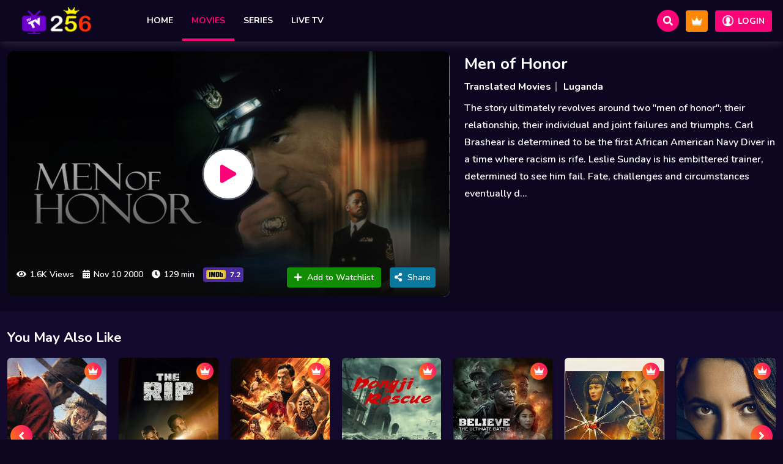

--- FILE ---
content_type: text/html; charset=UTF-8
request_url: https://mytv256.com/movies/details/men-of-honor/128
body_size: 4474
content:
<!DOCTYPE html>
<html lang="en">
<head>
<meta name="theme-color" content="#ff0015">  
<meta http-equiv="Content-Type" content="text/html;charset=UTF-8"/>
<meta name="viewport" content="width=device-width, initial-scale=1.0">
<meta name="author" content="">
<title>Men of Honor | My TV256 - Uganda Local Channels, Translated Movies &amp; Series</title>
<meta name="description" content="&lt;p&gt;The story ultimately revolves around two &quot;men of honor&quot;; their relationship, their individual and joint failures and triumphs. Carl Brashear is determined to..." />
<meta name="keywords" content="Uganda Live TV Streaming, Luganda Translated Movies Online, Movie Streaming App, Live TV, Translated Series" />
<link rel="canonical" href="https://mytv256.com/movies/details/men-of-honor/128">

<meta property="og:type" content="movie" />
<meta property="og:title" content="Men of Honor | My TV256 - Uganda Local Channels, Translated Movies &amp; Series" />
<meta property="og:description" content="&lt;p&gt;The story ultimately revolves around two &quot;men of honor&quot;; their relationship, their individual and joint failures and triumphs. Carl Brashear is determined to..." />
<meta property="og:image" content="https://mytv256.com/upload/Men Of Honor.jpg" />
<meta property="og:url" content="https://mytv256.com/movies/details/men-of-honor/128" />
<meta property="og:image:width" content="1024" />
<meta property="og:image:height" content="1024" />
<meta name="twitter:card" content="summary_large_image">
<meta name="twitter:image" content="https://mytv256.com/upload/Men Of Honor.jpg">
<link rel="image_src" href="https://mytv256.com/upload/Men Of Honor.jpg">

<!-- Favicon -->
<link rel="icon" href="https://mytv256.com/upload/favicon.png">

  
<!-- LOAD LOCAL CSS -->
<link rel="stylesheet" href="https://mytv256.com/site_assets/css/bootstrap.min.css">
<link rel="stylesheet" href="https://mytv256.com/site_assets/css/owl.carousel.min.css">
 
<link rel="stylesheet" href="https://mytv256.com/site_assets/css/megamenu.css">
<link rel="stylesheet" href="https://mytv256.com/site_assets/css/ionicons.css">
<link rel="stylesheet" href="https://mytv256.com/site_assets/css/font-awesome.min.css">
 
   
<link rel="stylesheet" href="https://mytv256.com/site_assets/css/color-style/style-one.css" id="theme">

<link rel="stylesheet" href="https://mytv256.com/site_assets/css/responsive.css">

<!-- Splide Slider CSS -->
<link rel="stylesheet" href="https://mytv256.com/site_assets/css/splide.min.css">

<link rel="stylesheet" href="https://mytv256.com/site_assets/css/jquery-eu-cookie-law-popup.css">

<!-- SweetAlert2 -->
<script src="https://mytv256.com/site_assets/js/sweetalert2@11.js"></script>

<!-- Google Fonts -->
<link href="https://fonts.googleapis.com/css?family=Nunito:300,400,600,700,800&display=swap" rel="stylesheet">

 
  
    
  
 <style type="text/css">
      .search .search-input input[type=text]::placeholder, .search .search-input input[type=text].focus {
          background: #22134e !important; 
      }
 </style>

</head>
<body>
  


    <!-- Start Header -->
<header>
  <!-- Start Navigation Area -->
  <div class="main-menu"> 
    <nav class="header-section pin-style">
      <div class="container-fluid">
        <div class="mod-menu">
          <div class="row">
            <div class="col-2"> 
                               
                <a href="https://mytv256.com" title="logo" class="logo"><img src="https://mytv256.com/upload/mytv256 site logo.png" alt="logo" title="logo"></a>
               
            </div>
            <div class="col-7 nav-order-last nopadding">
              <div class="main-nav leftnav">
                <ul class="top-nav">
                  <li class="visible-this d-md-none menu-icon"> <a href="#" class="navbar-toggle collapsed" data-bs-toggle="collapse" data-bs-target="#menu" aria-expanded="false" title="menu-toggle"><i class="fa fa-bars"></i></a> </li>
                </ul>
                <div id="menu" class="collapse header-menu">
                  <ul class="nav vfx-item-nav">
                    <li><a href="https://mytv256.com" class="" title="home">Home</a></li>
                    
                                        <li><a href="https://mytv256.com/movies" class=" active" title="Movies">Movies</a></li>
                    
                                        <li><a href="https://mytv256.com/shows" class="" title="Series">Series</a></li>
                    
                         

                                        <li><a href="https://mytv256.com/livetv" class="" title="Live TV">Live TV</a> <span class="arrow"></span>
                      <ul class="dm-align-2 mega-list">
                                                  <li><a href="https://mytv256.com/livetv?cat_id=1" title="1. Local">1. Local</a></li>
                                                  <li><a href="https://mytv256.com/livetv?cat_id=5" title="2. International">2. International</a></li>
                             
                      </ul>
                    </li>
                        
 
                  </ul>
                </div>
              </div>
            </div>
      <div class="col-3"> 
        <div class="right-sub-item-area">
          <div class="search-item-block">
            <form class="navbar-form navbar-left">
              <a type="submit" href="#popup1" class="btn btn-default open" title="search"><i class="fa fa-search"></i></a>
            </form>
          </div>
          <div class="subscribe-btn-item">
            <a href="https://mytv256.com/membership_plan" title="subscribe"><img src="https://mytv256.com/site_assets/images/ic-subscribe.png" alt="ic-subscribe" title="ic-subscribe"></a>
          </div>
                    <div class="signup-btn-item">
            <a href="https://mytv256.com/login" title="login"><img src="https://mytv256.com/site_assets/images/ic-signup-user.png" alt="ic-signup-user" title="signup-user"><span>Login</span></a>
            
          </div>
        </div>        
      </div>
          </div>
        </div>
      </div>
    </nav>
  </div>
  <!-- End Navigation Area --> 
</header>
<!-- End Header -->  


    

<!-- Banner -->

 

 
<!-- Start Page Content Area -->
<div class="page-content-area vfx-item-ptb pt-3">
  <div class="container-fluid">
    <div class="row">
    <div class="col-lg-7 col-md-12 col-sm-12 col-xs-12 mb-4"> 
    <div class="detail-poster-area">

     <div class="play-icon-item">
		<a class="icon" href="https://mytv256.com/movies/watch/men-of-honor/128" title="play">
			<i class="icon fa fa-play"></i><span class="ripple"></span>
		</a> 
	 </div>

      <div class="video-post-date">
        <span class="video-posts-author"><i class="fa fa-eye"></i>1.6K Views</span>
        
                   
          <span class="video-posts-author"><i class="fa fa-calendar-alt"></i>Nov 10 2000</span>
         

                  
         <span class="video-posts-author"><i class="fa fa-clock"></i>129 min</span>
        
                   
         <span class="video-imdb-view"><img src="https://mytv256.com/site_assets/images/imdb-logo.png" alt="imdb-logo" title="imdb-logo" />7.2</span> 
                
         
        <div class="video-watch-share-item">
          
                       <span class="btn-watchlist"><a href="https://mytv256.com/watchlist/add?post_id=128&post_type=Movies" title="watchlist"><i class="fa fa-plus"></i>Add to Watchlist</a></span>
           

          <span class="btn-share"><a href="#" class="nav-link" data-bs-toggle="modal" data-bs-target="#social-media"><i class="fas fa-share-alt mr-5"></i>Share</a></span>
           
        </div>        
      </div>

      <!-- Start Social Media Icon Popup -->
          <div id="social-media" class="modal fade centered-modal" tabindex="-1" role="dialog" aria-labelledby="myModal" aria-hidden="true">
            <div class="modal-dialog modal-md modal-dialog-centered" role="document">
            <div class="modal-content bg-dark-2 text-light">
              <div class="modal-header">
              <h4 class="modal-title text-white">Share</h4>
              <button type="button" class="btn-close" data-bs-dismiss="modal" aria-label="Close"></button>
              </div>
              <div class="modal-body p-4">
              <div class="social-media-modal">
                <ul>
                  <li><a title="Sharing" href="https://www.facebook.com/sharer/sharer.php?u=https://mytv256.com/movies/details/men-of-honor/128" class="facebook-icon" target="_blank"><i class="ion-social-facebook"></i></a></li>
                  <li><a title="Sharing" href="https://twitter.com/intent/tweet?text=Men of Honor&amp;url=https://mytv256.com/movies/details/men-of-honor/128" class="twitter-icon" target="_blank"><i class="ion-social-twitter"></i></a></li>
                  <li><a title="Sharing" href="https://www.instagram.com/?url=https://mytv256.com/movies/details/men-of-honor/128" class="instagram-icon" target="_blank"><i class="ion-social-instagram"></i></a></li>
                   <li><a title="Sharing" href="https://wa.me?text=https://mytv256.com/movies/details/men-of-honor/128" class="whatsapp-icon" target="_blank"><i class="ion-social-whatsapp"></i></a></li>
                </ul>
              </div>        
              </div>
            </div>
            </div>
          </div>
          <!-- End Social Media Icon Popup -->
      
      <div class="dtl-poster-img">
        <img src="https://mytv256.com/upload/Men Of Honor.jpg" alt="Men of Honor" title="Men of Honor" />
      </div>
    </div>
    </div>
    <div class="col-lg-5 col-md-12 col-sm-12 col-xs-12 mb-4"> 
      <div class="poster-dtl-item">
      <h2><a href="https://mytv256.com/movies/watch/men-of-honor/128" title="Men of Honor">Men of Honor</a></h2>
      <ul class="dtl-list-link">
                <li><a href="https://mytv256.com/movies?genre_id=2" title="Translated Movies">Translated Movies</a></li>
          
        <li>
          <a href="https://mytv256.com/movies?lang_id=1" title="Luganda">Luganda</a>
        </li>
          
         

        
      </ul>
 
       
      
      
             
      <h3>The story ultimately revolves around two "men of honor"; their relationship, their individual and joint failures and triumphs. Carl Brashear is determined to be the first African American Navy Diver in a time where racism is rife. Leslie Sunday is his embittered trainer, determined to see him fail. Fate, challenges and circumstances eventually d...</h3>
       
      </div>
    </div>
    </div>
    <!-- Start Popular Videos --> 
    
    <!-- Start You May Also Like Video Carousel -->
    <div class="row">
    <div class="video-carousel-area vfx-item-ptb related-video-item">
      <div class="container-fluid">
      <div class="row">
        <div class="col-md-12 p-0">
        <div class="vfx-item-section">
          <h3>You May Also Like</h3>
            
        </div>
        <div class="video-carousel owl-carousel">
           
          <div class="single-video">
          <a href="https://mytv256.com/movies/details/the-butchers-blade/835" title="The Butcher&#039;s Blade">
             <div class="video-img">
                     
              <div class="vid-lab-premium">
                <img src="https://mytv256.com/site_assets/images/ic-premium.png" alt="ic-premium" title="ic-premium">
              </div> 
                            <span class="video-item-content">The Butcher&#039;s Blade</span> 
              <img src="https://mytv256.com/upload/images/og9NYoyrFji63IwsTdQP5bow0qE.jpg" alt="The Butcher&#039;s Blade" title="The Butcher&#039;s Blade">         
             </div>       
          </a>
          </div>
           
          <div class="single-video">
          <a href="https://mytv256.com/movies/details/the-rip/834" title="The Rip">
             <div class="video-img">
                     
              <div class="vid-lab-premium">
                <img src="https://mytv256.com/site_assets/images/ic-premium.png" alt="ic-premium" title="ic-premium">
              </div> 
                            <span class="video-item-content">The Rip</span> 
              <img src="https://mytv256.com/upload/images/p4bW2sJKAwcHuLpfoZK7Zo63osA.jpg" alt="The Rip" title="The Rip">         
             </div>       
          </a>
          </div>
           
          <div class="single-video">
          <a href="https://mytv256.com/movies/details/gladiator-underground/833" title="Gladiator Underground">
             <div class="video-img">
                     
              <div class="vid-lab-premium">
                <img src="https://mytv256.com/site_assets/images/ic-premium.png" alt="ic-premium" title="ic-premium">
              </div> 
                            <span class="video-item-content">Gladiator Underground</span> 
              <img src="https://mytv256.com/upload/images/qLN16AeIjS5P5Kk5B6pBi1Mh1mi.jpg" alt="Gladiator Underground" title="Gladiator Underground">         
             </div>       
          </a>
          </div>
           
          <div class="single-video">
          <a href="https://mytv256.com/movies/details/dongji-rescue/832" title="Dongji Rescue">
             <div class="video-img">
                     
              <div class="vid-lab-premium">
                <img src="https://mytv256.com/site_assets/images/ic-premium.png" alt="ic-premium" title="ic-premium">
              </div> 
                            <span class="video-item-content">Dongji Rescue</span> 
              <img src="https://mytv256.com/upload/images/1eb3YebyscUmXmrrC2ZDDVR0w0P.jpg" alt="Dongji Rescue" title="Dongji Rescue">         
             </div>       
          </a>
          </div>
           
          <div class="single-video">
          <a href="https://mytv256.com/movies/details/believe-the-ultimate-battle/831" title="Believe: The Ultimate Battle">
             <div class="video-img">
                     
              <div class="vid-lab-premium">
                <img src="https://mytv256.com/site_assets/images/ic-premium.png" alt="ic-premium" title="ic-premium">
              </div> 
                            <span class="video-item-content">Believe: The Ultimate Battle</span> 
              <img src="https://mytv256.com/upload/images/kJnd51QG9VEqHGzaCY4FVznhI1v.jpg" alt="Believe: The Ultimate Battle" title="Believe: The Ultimate Battle">         
             </div>       
          </a>
          </div>
           
          <div class="single-video">
          <a href="https://mytv256.com/movies/details/afterburn/830" title="Afterburn">
             <div class="video-img">
                     
              <div class="vid-lab-premium">
                <img src="https://mytv256.com/site_assets/images/ic-premium.png" alt="ic-premium" title="ic-premium">
              </div> 
                            <span class="video-item-content">Afterburn</span> 
              <img src="https://mytv256.com/upload/images/o56GXr0H888NJjN3E6auc04MWTC.jpg" alt="Afterburn" title="Afterburn">         
             </div>       
          </a>
          </div>
           
          <div class="single-video">
          <a href="https://mytv256.com/movies/details/a-widows-game/829" title="A Widow&#039;s Game">
             <div class="video-img">
                     
              <div class="vid-lab-premium">
                <img src="https://mytv256.com/site_assets/images/ic-premium.png" alt="ic-premium" title="ic-premium">
              </div> 
                            <span class="video-item-content">A Widow&#039;s Game</span> 
              <img src="https://mytv256.com/upload/images/yZOdrJDl2GwREoigC0y40kMosxj.jpg" alt="A Widow&#039;s Game" title="A Widow&#039;s Game">         
             </div>       
          </a>
          </div>
           
          <div class="single-video">
          <a href="https://mytv256.com/movies/details/dangerous-animals/828" title="Dangerous Animals">
             <div class="video-img">
                     
              <div class="vid-lab-premium">
                <img src="https://mytv256.com/site_assets/images/ic-premium.png" alt="ic-premium" title="ic-premium">
              </div> 
                            <span class="video-item-content">Dangerous Animals</span> 
              <img src="https://mytv256.com/upload/images/oQJ1PKLIE2gF5cr3xwjLCvv4jcU.jpg" alt="Dangerous Animals" title="Dangerous Animals">         
             </div>       
          </a>
          </div>
           
          <div class="single-video">
          <a href="https://mytv256.com/movies/details/cop-a-half/827" title="Cop &amp; a Half">
             <div class="video-img">
                     
              <div class="vid-lab-premium">
                <img src="https://mytv256.com/site_assets/images/ic-premium.png" alt="ic-premium" title="ic-premium">
              </div> 
                            <span class="video-item-content">Cop &amp; a Half</span> 
              <img src="https://mytv256.com/upload/images/t35vgIEv7m58dPwNChUcsndl4JI.jpg" alt="Cop &amp; a Half" title="Cop &amp; a Half">         
             </div>       
          </a>
          </div>
           
          <div class="single-video">
          <a href="https://mytv256.com/movies/details/before-your-father-finds-us/826" title="Before Your Father Finds Us">
             <div class="video-img">
                     
              <div class="vid-lab-premium">
                <img src="https://mytv256.com/site_assets/images/ic-premium.png" alt="ic-premium" title="ic-premium">
              </div> 
                            <span class="video-item-content">Before Your Father Finds Us</span> 
              <img src="https://mytv256.com/upload/images/hS3jhoam6XL3bTD9Mwrz6UOFLCl.jpg" alt="Before Your Father Finds Us" title="Before Your Father Finds Us">         
             </div>       
          </a>
          </div>
              
         
        </div>
        </div>
      </div>
      </div>
    </div>
    </div>  
    <!-- End You May Also Like Video Carousel -->       
  </div>
</div>
<!-- End Page Content Area --> 

<!-- Banner -->
 


<script type="text/javascript">
    
      
  </script>

   


    <!-- Start Footer Area -->
<footer>
  <div class="footer-area vfx-item-ptb">
    <div class="footer-wrapper">
      <div class="container-fluid">
        <div class="row">

              <div class="col-lg-5 col-md-5 col-sm-12 col-xs-12">
      
          
            <div class="footer-bottom">
        <div class="footer-links">
          <ul>
                          <li><a href="https://mytv256.com/page/account-deletion" title="Account Deletion">Account Deletion</a></li>
                          <li><a href="https://mytv256.com/page/about-us" title="About Us">About Us</a></li>
                          <li><a href="https://mytv256.com/page/terms-of-use" title="Terms Of Use">Terms Of Use</a></li>
                          <li><a href="https://mytv256.com/page/privacy-policy" title="Privacy Policy">Privacy Policy</a></li>
                          <li><a href="https://mytv256.com/page/faq" title="FAQ">FAQ</a></li>
                          <li><a href="https://mytv256.com/page/contact-us" title="Contact Us">Contact Us</a></li>
                           
           
          </ul>
        </div>
        <div class="copyright-text">
          <p>Copyright © 2024 My TV256 All Rights Reserved.</p>
        </div>
      </div>
      </div>
      
            <div class="col-lg-3 col-md-3 col-sm-12 col-xs-12"> 
          
            <div class="single-footer">
              <div class="footer-heading-wrap">
                <h3 class="footer-heading">Connect with us</h3>
              </div>
              <div class="social-links">
                <ul>
                                    <li><a href="https://www.facebook.com/mytv256" title="facebook"><i class="ion-social-facebook"></i></a></li>
                   

                                    <li><a href="https://twitter.com/mytv256" title="twitter"><i class="ion-social-twitter"></i></a></li>
                   

                                    <li><a href="#" title="instagram"><i class="ion-social-instagram"></i></a></li>
                   
 
                </ul>
              </div>
            </div>
          </div>
        

                    <div class="col-lg-4 col-md-4 col-sm-12 col-xs-12">
            <div class="single-footer">
              <div class="footer-heading-wrap">
                <h3 class="footer-heading">Apps</h3>
              </div>
              <div class="download-app-link-item"> 
                
                  
                <a class="apple-store-download" href="#" target="_blank" title="Apple Store"><img src="https://mytv256.com/site_assets/images/app-store.png" alt="Apple Store Download" title="Apple Store Download"></a>
                 
              </div>
            </div>
          </div> 
             
          
          
        </div>
      </div>
    </div>
  </div>  
  
  <!-- Start Scroll Top Area -->
  <div class="scroll-top">
    <div class="scroll-icon"> <i class="fa fa-angle-up"></i> </div>
  </div>
  <!-- End Scroll Top Area -->  
  
</footer>
<!-- End Footer Area --> 

<div id="logout_remotly" class="modal fade centered-modal in" role="dialog" aria-labelledby="logout_remotly" aria-hidden="true">  
    <div class="modal-dialog modal-dialog-centered modal-md">
       <div class="modal-content">
        <div class="modal-header">           
          <h4 class="modal-title">Remotly Logout Alert!</h4>
          <button type="button" class="btn-close" data-bs-dismiss="modal" aria-label="Close"></button>
        </div>
        <div class="modal-body">
          <p>Hey there! You have remotly logout from this device. You will be redirected in 5 seconds.</p>     
 
        </div>
         
      </div>      
    </div>
  </div>

<div id="popup1" class="popup-view popup-overlay">
  <div class="search">
    <div class="search-container has-results"><span class="title">Search</span>
      <div class="search-input">
        <input type="text" name="s" id="search_box" class="search-container-input" placeholder="Title" onkeyup="showSuggestions(this.value)" style="background: #22134e;">
      </div>
    </div>
    <div class="search-results mt-4" id="search_output">
        
 
    </div>
  </div>
  <a class="close" href="#" title="close"><i class="ion-close-round"></i></a>
</div>     
 
<div class="eupopup eupopup-bottom"></div>
 
  
  <!-- Load Local JS --> 
<script src="https://mytv256.com/site_assets/js/jquery-3.3.1.min.js"></script> 
<script src="https://mytv256.com/site_assets/js/jquery.easing.min.js"></script> 
<script src="https://mytv256.com/site_assets/js/bootstrap.min.js"></script> 
<script src="https://mytv256.com/site_assets/js/owl.carousel.min.js"></script>
<script src="https://mytv256.com/site_assets/js/jquery.nice-select.min.js"></script>  
<script src="https://mytv256.com/site_assets/js/megamenu.js"></script> 

 
<!-- Splide Slider JS -->
<script src="https://mytv256.com/site_assets/js/splide.min.js"></script>

<!-- Custom Main JS -->
<script src="https://mytv256.com/site_assets/js/custom-main.js"></script>


<script src="https://mytv256.com/site_assets/js/jquery-eu-cookie-law-popup.js"></script> 

<script type="text/javascript">
  

function showSuggestions(inputString) {
  if(inputString.length <= 1){
    //document.getElementById('search_output').innerHTML = 'Search field empty!';
    document.getElementById('search_output').innerHTML = '';
  }else{
    $.ajax({
      url: "https://mytv256.com/search_elastic",
      method:"GET",
      data: { 's' : inputString},
      dataType:'text',
      beforeSend: function(){
      $("#search_box").css("background","#22134e url(https://mytv256.com/site_assets/images/LoaderIcon.gif) no-repeat 100%");
      },
      success: function(result){
        //alert(result);
          //$("#search_output").html = result;
          $("#search_output").html(result);
          $("#search_box").css("background","#22134e");
        }
    });
  }
}  

 
</script>

<script type="text/javascript">
  
  $("li[data-path]").click(function() {
 
    $("head link#theme").attr("href", $(this).data("path"));
});

</script>

   


 

</body>
</html>